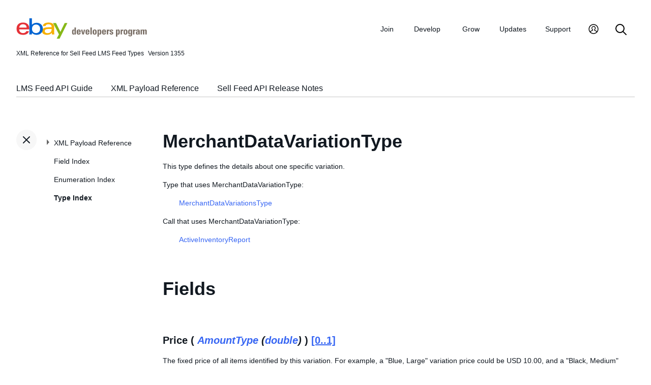

--- FILE ---
content_type: text/html
request_url: https://www.developer.ebay.com/DevZone/merchant-data/CallRef/types/_toc.html
body_size: 977
content:
<ul id="tocnavtop">
<li><a href="../../CallRef/index.html#CallIndex">XML Payload Reference</a>
	<ul>
	<li><a href="../../CallRef/ActiveInventoryReport.html#ActiveInventoryReport">ActiveInventoryReport</a>
		<ul>
		<li><a href="../../CallRef/ActiveInventoryReport.html#Output">Output</a></li>
		<li><a href="../../CallRef/ActiveInventoryReport.html#Samples">Samples</a></li>
		<li><a href="../../CallRef/ActiveInventoryReport.html#ChangeHistory">Change History</a></li>
		</ul>
		<span class="collapsed" />
	</li>
	<li><a href="../../CallRef/OrderAck.html#OrderAck">OrderAck</a>
		<ul>
		<li><a href="../../CallRef/OrderAck.html#Input">Input</a></li>
		<li><a href="../../CallRef/OrderAck.html#Output">Output</a></li>
		<li><a href="../../CallRef/OrderAck.html#Samples">Samples</a></li>
		<li><a href="../../CallRef/OrderAck.html#ChangeHistory">Change History</a></li>
		</ul>
		<span class="collapsed" />
	</li>
	<li><a href="../../CallRef/OrderReport.html#OrderReport">OrderReport</a>
		<ul>
		<li><a href="../../CallRef/OrderReport.html#Output">Output</a></li>
		<li><a href="../../CallRef/OrderReport.html#Samples">Samples</a></li>
		<li><a href="../../CallRef/OrderReport.html#ChangeHistory">Change History</a></li>
		</ul>
		<span class="collapsed" />
	</li>
	<li><a href="../../CallRef/SetShipmentTrackingInfo.html#SetShipmentTrackingInfo">SetShipmentTrackingInfo</a>
		<ul>
		<li><a href="../../CallRef/SetShipmentTrackingInfo.html#Input">Input</a></li>
		<li><a href="../../CallRef/SetShipmentTrackingInfo.html#Output">Output</a></li>
		<li><a href="../../CallRef/SetShipmentTrackingInfo.html#Samples">Samples</a></li>
		<li><a href="../../CallRef/SetShipmentTrackingInfo.html#ChangeHistory">Change History</a></li>
		</ul>
		<span class="collapsed" />
	</li>
	</ul>
	<span class="collapsed" />
</li>
<li><a href="../../CallRef/fieldindex.html#FieldIndex">Field Index</a></li>
<li><a href="../../CallRef/enumindex.html#EnumerationIndex">Enumeration Index</a></li>
<li><a href="../../CallRef/types/index.html#TypeIndex">Type Index</a></li>
</ul>

<!-- RcmdId EDPWEB_DOCUMENTATION,RlogId t6favpfg4dlkr%3D9%60bwt%60d5%60jhs.3e07a2d7gb*w%60ut222*w14lq-19bc265caba-0x903 --><!-- SiteId: 0, Environment: production, AppName: edpweb, PageId: 2367673 --><script type="text/javascript">(function(scope){var CosHeaders={"X_EBAY_C_TRACKING":"guid=c265c2d019b0a88a296fab4afffffe56,pageid=2367673,cobrandId=0"};scope.cosHeadersInfo={getCosHeaders:function(){return CosHeaders;},getTrackingHeaders:function(){return CosHeaders.X_EBAY_C_TRACKING;}};})(window)</script>